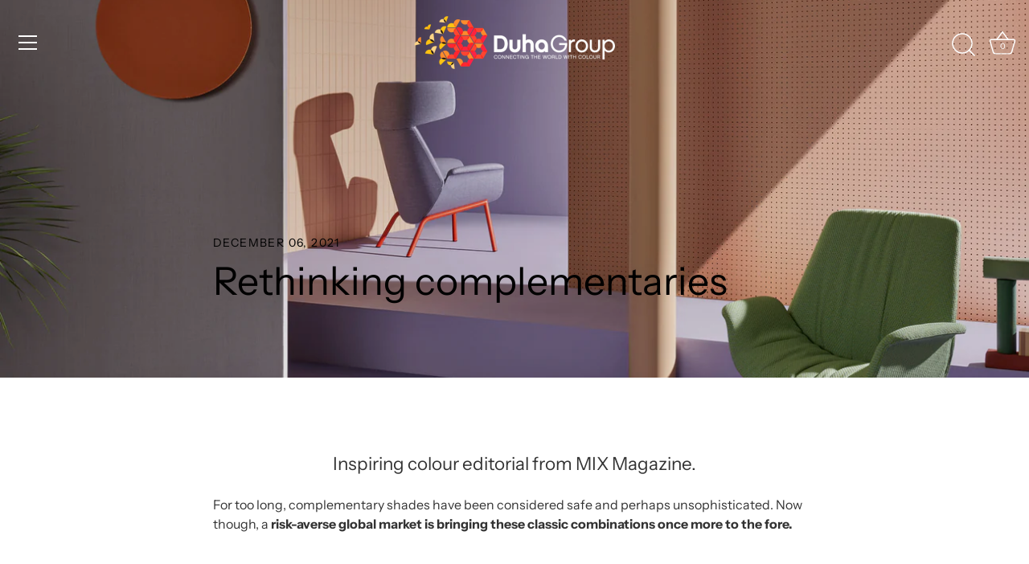

--- FILE ---
content_type: text/html; charset=utf-8
request_url: https://www.duhagroup.com/blogs/journal/rethinking-complementaries
body_size: 20713
content:
<!doctype html>
<html class="no-js" lang="en">
<head>
  <!-- Showcase 4.1.0 -->

  <link rel="preload" href="//www.duhagroup.com/cdn/shop/t/18/assets/styles.css?v=119377662561080659771759332531" as="style">
  <link rel="stylesheet" href="https://cdnjs.cloudflare.com/ajax/libs/font-awesome/6.3.0/css/all.css" integrity="sha512-+ouAqATs1y4kpPMCHfKHVJwf308zo+tC9dlEYK9rKe7kiP35NiP+Oi35rCFnc16zdvk9aBkDUtEO3tIPl0xN5w==" crossorigin="anonymous" referrerpolicy="no-referrer" />

  <meta charset="utf-8" />
<meta name="viewport" content="width=device-width,initial-scale=1.0" />
<meta http-equiv="X-UA-Compatible" content="IE=edge">

<link rel="preconnect" href="https://cdn.shopify.com" crossorigin>
<link rel="preconnect" href="https://fonts.shopify.com" crossorigin>
<link rel="preconnect" href="https://monorail-edge.shopifysvc.com"><link rel="preload" as="font" href="//www.duhagroup.com/cdn/fonts/instrument_sans/instrumentsans_n4.db86542ae5e1596dbdb28c279ae6c2086c4c5bfa.woff2" type="font/woff2" crossorigin>
<link rel="preload" as="font" href="//www.duhagroup.com/cdn/fonts/instrument_sans/instrumentsans_n4.db86542ae5e1596dbdb28c279ae6c2086c4c5bfa.woff2" type="font/woff2" crossorigin>
<link rel="preload" as="font" href="//www.duhagroup.com/cdn/fonts/instrument_sans/instrumentsans_n4.db86542ae5e1596dbdb28c279ae6c2086c4c5bfa.woff2" type="font/woff2" crossorigin>
<link rel="preload" as="font" href="//www.duhagroup.com/cdn/fonts/instrument_sans/instrumentsans_n4.db86542ae5e1596dbdb28c279ae6c2086c4c5bfa.woff2" type="font/woff2" crossorigin><link rel="preload" as="font" href="//www.duhagroup.com/cdn/fonts/instrument_sans/instrumentsans_n7.e4ad9032e203f9a0977786c356573ced65a7419a.woff2" type="font/woff2" crossorigin><link rel="preload" as="font" href="//www.duhagroup.com/cdn/fonts/instrument_sans/instrumentsans_i4.028d3c3cd8d085648c808ceb20cd2fd1eb3560e5.woff2" type="font/woff2" crossorigin><link rel="preload" as="font" href="//www.duhagroup.com/cdn/fonts/instrument_sans/instrumentsans_i7.d6063bb5d8f9cbf96eace9e8801697c54f363c6a.woff2" type="font/woff2" crossorigin><link rel="preload" href="//www.duhagroup.com/cdn/shop/t/18/assets/vendor.js?v=65790349686031678741685470633" as="script">
<link rel="preload" href="//www.duhagroup.com/cdn/shop/t/18/assets/theme.js?v=113728892753190144521685470633" as="script"><link rel="canonical" href="https://www.duhagroup.com/blogs/journal/rethinking-complementaries" /><link rel="shortcut icon" href="//www.duhagroup.com/cdn/shop/files/Duha_Favicon_b7255378-f23a-4cb5-978a-dba56ba1bcae.png?v=1658947358" type="image/png" /><meta name="description" content="Inspiring colour editorial from MIX Magazine, a quarterly publication by our creative agency, Colour Hive. For too long, complementary shades have been considered rather safe and unsophisticated. Now though a tricky and risk-averse global market is pushing these classic combinations once more to the fore.">
<link rel="preload" as="font" href="//www.duhagroup.com/cdn/fonts/instrument_sans/instrumentsans_n5.1ce463e1cc056566f977610764d93d4704464858.woff2" type="font/woff2" crossorigin><link rel="preload" as="font" href="//www.duhagroup.com/cdn/fonts/instrument_sans/instrumentsans_n6.27dc66245013a6f7f317d383a3cc9a0c347fb42d.woff2" type="font/woff2" crossorigin><meta name="theme-color" content="#232323">

  <title>
    Rethinking complementaries &ndash; Duha Group
  </title>

  <meta property="og:site_name" content="Duha Group">
<meta property="og:url" content="https://www.duhagroup.com/blogs/journal/rethinking-complementaries">
<meta property="og:title" content="Rethinking complementaries">
<meta property="og:type" content="article">
<meta property="og:description" content="Inspiring colour editorial from MIX Magazine, a quarterly publication by our creative agency, Colour Hive. For too long, complementary shades have been considered rather safe and unsophisticated. Now though a tricky and risk-averse global market is pushing these classic combinations once more to the fore."><meta property="og:image" content="http://www.duhagroup.com/cdn/shop/articles/Cover_Journal_Image_Landscape_850_px_x_589px_264a3f51-e2f3-49c8-bc3f-ea5b0881af90_1200x1200.jpg?v=1638809370">
  <meta property="og:image:secure_url" content="https://www.duhagroup.com/cdn/shop/articles/Cover_Journal_Image_Landscape_850_px_x_589px_264a3f51-e2f3-49c8-bc3f-ea5b0881af90_1200x1200.jpg?v=1638809370">
  <meta property="og:image:width" content="1771">
  <meta property="og:image:height" content="1227"><meta name="twitter:card" content="summary_large_image">
<meta name="twitter:title" content="Rethinking complementaries">
<meta name="twitter:description" content="Inspiring colour editorial from MIX Magazine, a quarterly publication by our creative agency, Colour Hive. For too long, complementary shades have been considered rather safe and unsophisticated. Now though a tricky and risk-averse global market is pushing these classic combinations once more to the fore.">


  <link href="//www.duhagroup.com/cdn/shop/t/18/assets/styles.css?v=119377662561080659771759332531" rel="stylesheet" type="text/css" media="all" />

  <script>window.performance && window.performance.mark && window.performance.mark('shopify.content_for_header.start');</script><meta id="shopify-digital-wallet" name="shopify-digital-wallet" content="/26109476969/digital_wallets/dialog">
<link rel="alternate" type="application/atom+xml" title="Feed" href="/blogs/journal.atom" />
<script async="async" src="/checkouts/internal/preloads.js?locale=en-CA"></script>
<script id="shopify-features" type="application/json">{"accessToken":"2b39ec73290fa12e50a18a7d07a161ea","betas":["rich-media-storefront-analytics"],"domain":"www.duhagroup.com","predictiveSearch":true,"shopId":26109476969,"locale":"en"}</script>
<script>var Shopify = Shopify || {};
Shopify.shop = "duha-group.myshopify.com";
Shopify.locale = "en";
Shopify.currency = {"active":"CAD","rate":"1.0"};
Shopify.country = "CA";
Shopify.theme = {"name":"Showcase-PP May 2023 Rework","id":129241612340,"schema_name":"Showcase","schema_version":"4.1.0","theme_store_id":677,"role":"main"};
Shopify.theme.handle = "null";
Shopify.theme.style = {"id":null,"handle":null};
Shopify.cdnHost = "www.duhagroup.com/cdn";
Shopify.routes = Shopify.routes || {};
Shopify.routes.root = "/";</script>
<script type="module">!function(o){(o.Shopify=o.Shopify||{}).modules=!0}(window);</script>
<script>!function(o){function n(){var o=[];function n(){o.push(Array.prototype.slice.apply(arguments))}return n.q=o,n}var t=o.Shopify=o.Shopify||{};t.loadFeatures=n(),t.autoloadFeatures=n()}(window);</script>
<script id="shop-js-analytics" type="application/json">{"pageType":"article"}</script>
<script defer="defer" async type="module" src="//www.duhagroup.com/cdn/shopifycloud/shop-js/modules/v2/client.init-shop-cart-sync_COMZFrEa.en.esm.js"></script>
<script defer="defer" async type="module" src="//www.duhagroup.com/cdn/shopifycloud/shop-js/modules/v2/chunk.common_CdXrxk3f.esm.js"></script>
<script type="module">
  await import("//www.duhagroup.com/cdn/shopifycloud/shop-js/modules/v2/client.init-shop-cart-sync_COMZFrEa.en.esm.js");
await import("//www.duhagroup.com/cdn/shopifycloud/shop-js/modules/v2/chunk.common_CdXrxk3f.esm.js");

  window.Shopify.SignInWithShop?.initShopCartSync?.({"fedCMEnabled":true,"windoidEnabled":true});

</script>
<script id="__st">var __st={"a":26109476969,"offset":-21600,"reqid":"4b4682f8-aaaa-436a-92dc-94d405387c24-1763054339","pageurl":"www.duhagroup.com\/blogs\/journal\/rethinking-complementaries","s":"articles-555940446260","u":"2cfd24e88fcf","p":"article","rtyp":"article","rid":555940446260};</script>
<script>window.ShopifyPaypalV4VisibilityTracking = true;</script>
<script id="captcha-bootstrap">!function(){'use strict';const t='contact',e='account',n='new_comment',o=[[t,t],['blogs',n],['comments',n],[t,'customer']],c=[[e,'customer_login'],[e,'guest_login'],[e,'recover_customer_password'],[e,'create_customer']],r=t=>t.map((([t,e])=>`form[action*='/${t}']:not([data-nocaptcha='true']) input[name='form_type'][value='${e}']`)).join(','),a=t=>()=>t?[...document.querySelectorAll(t)].map((t=>t.form)):[];function s(){const t=[...o],e=r(t);return a(e)}const i='password',u='form_key',d=['recaptcha-v3-token','g-recaptcha-response','h-captcha-response',i],f=()=>{try{return window.sessionStorage}catch{return}},m='__shopify_v',_=t=>t.elements[u];function p(t,e,n=!1){try{const o=window.sessionStorage,c=JSON.parse(o.getItem(e)),{data:r}=function(t){const{data:e,action:n}=t;return t[m]||n?{data:e,action:n}:{data:t,action:n}}(c);for(const[e,n]of Object.entries(r))t.elements[e]&&(t.elements[e].value=n);n&&o.removeItem(e)}catch(o){console.error('form repopulation failed',{error:o})}}const l='form_type',E='cptcha';function T(t){t.dataset[E]=!0}const w=window,h=w.document,L='Shopify',v='ce_forms',y='captcha';let A=!1;((t,e)=>{const n=(g='f06e6c50-85a8-45c8-87d0-21a2b65856fe',I='https://cdn.shopify.com/shopifycloud/storefront-forms-hcaptcha/ce_storefront_forms_captcha_hcaptcha.v1.5.2.iife.js',D={infoText:'Protected by hCaptcha',privacyText:'Privacy',termsText:'Terms'},(t,e,n)=>{const o=w[L][v],c=o.bindForm;if(c)return c(t,g,e,D).then(n);var r;o.q.push([[t,g,e,D],n]),r=I,A||(h.body.append(Object.assign(h.createElement('script'),{id:'captcha-provider',async:!0,src:r})),A=!0)});var g,I,D;w[L]=w[L]||{},w[L][v]=w[L][v]||{},w[L][v].q=[],w[L][y]=w[L][y]||{},w[L][y].protect=function(t,e){n(t,void 0,e),T(t)},Object.freeze(w[L][y]),function(t,e,n,w,h,L){const[v,y,A,g]=function(t,e,n){const i=e?o:[],u=t?c:[],d=[...i,...u],f=r(d),m=r(i),_=r(d.filter((([t,e])=>n.includes(e))));return[a(f),a(m),a(_),s()]}(w,h,L),I=t=>{const e=t.target;return e instanceof HTMLFormElement?e:e&&e.form},D=t=>v().includes(t);t.addEventListener('submit',(t=>{const e=I(t);if(!e)return;const n=D(e)&&!e.dataset.hcaptchaBound&&!e.dataset.recaptchaBound,o=_(e),c=g().includes(e)&&(!o||!o.value);(n||c)&&t.preventDefault(),c&&!n&&(function(t){try{if(!f())return;!function(t){const e=f();if(!e)return;const n=_(t);if(!n)return;const o=n.value;o&&e.removeItem(o)}(t);const e=Array.from(Array(32),(()=>Math.random().toString(36)[2])).join('');!function(t,e){_(t)||t.append(Object.assign(document.createElement('input'),{type:'hidden',name:u})),t.elements[u].value=e}(t,e),function(t,e){const n=f();if(!n)return;const o=[...t.querySelectorAll(`input[type='${i}']`)].map((({name:t})=>t)),c=[...d,...o],r={};for(const[a,s]of new FormData(t).entries())c.includes(a)||(r[a]=s);n.setItem(e,JSON.stringify({[m]:1,action:t.action,data:r}))}(t,e)}catch(e){console.error('failed to persist form',e)}}(e),e.submit())}));const S=(t,e)=>{t&&!t.dataset[E]&&(n(t,e.some((e=>e===t))),T(t))};for(const o of['focusin','change'])t.addEventListener(o,(t=>{const e=I(t);D(e)&&S(e,y())}));const B=e.get('form_key'),M=e.get(l),P=B&&M;t.addEventListener('DOMContentLoaded',(()=>{const t=y();if(P)for(const e of t)e.elements[l].value===M&&p(e,B);[...new Set([...A(),...v().filter((t=>'true'===t.dataset.shopifyCaptcha))])].forEach((e=>S(e,t)))}))}(h,new URLSearchParams(w.location.search),n,t,e,['guest_login'])})(!0,!0)}();</script>
<script integrity="sha256-52AcMU7V7pcBOXWImdc/TAGTFKeNjmkeM1Pvks/DTgc=" data-source-attribution="shopify.loadfeatures" defer="defer" src="//www.duhagroup.com/cdn/shopifycloud/storefront/assets/storefront/load_feature-81c60534.js" crossorigin="anonymous"></script>
<script data-source-attribution="shopify.dynamic_checkout.dynamic.init">var Shopify=Shopify||{};Shopify.PaymentButton=Shopify.PaymentButton||{isStorefrontPortableWallets:!0,init:function(){window.Shopify.PaymentButton.init=function(){};var t=document.createElement("script");t.src="https://www.duhagroup.com/cdn/shopifycloud/portable-wallets/latest/portable-wallets.en.js",t.type="module",document.head.appendChild(t)}};
</script>
<script data-source-attribution="shopify.dynamic_checkout.buyer_consent">
  function portableWalletsHideBuyerConsent(e){var t=document.getElementById("shopify-buyer-consent"),n=document.getElementById("shopify-subscription-policy-button");t&&n&&(t.classList.add("hidden"),t.setAttribute("aria-hidden","true"),n.removeEventListener("click",e))}function portableWalletsShowBuyerConsent(e){var t=document.getElementById("shopify-buyer-consent"),n=document.getElementById("shopify-subscription-policy-button");t&&n&&(t.classList.remove("hidden"),t.removeAttribute("aria-hidden"),n.addEventListener("click",e))}window.Shopify?.PaymentButton&&(window.Shopify.PaymentButton.hideBuyerConsent=portableWalletsHideBuyerConsent,window.Shopify.PaymentButton.showBuyerConsent=portableWalletsShowBuyerConsent);
</script>
<script data-source-attribution="shopify.dynamic_checkout.cart.bootstrap">document.addEventListener("DOMContentLoaded",(function(){function t(){return document.querySelector("shopify-accelerated-checkout-cart, shopify-accelerated-checkout")}if(t())Shopify.PaymentButton.init();else{new MutationObserver((function(e,n){t()&&(Shopify.PaymentButton.init(),n.disconnect())})).observe(document.body,{childList:!0,subtree:!0})}}));
</script>

<script>window.performance && window.performance.mark && window.performance.mark('shopify.content_for_header.end');</script>

  
  <script>
    document.documentElement.className = document.documentElement.className.replace('no-js', '');
    window.theme = window.theme || {};
    theme.money_format = "\u003cspan class=hidden\u003e${{ amount }} \u003c\/span\u003e";
    theme.money_container = '.theme-money';
    theme.strings = {
      previous: "Previous",
      next: "Next",
      close: "Close",
      addressError: "Error looking up that address",
      addressNoResults: "No results for that address",
      addressQueryLimit: "You have exceeded the Google API usage limit. Consider upgrading to a \u003ca href=\"https:\/\/developers.google.com\/maps\/premium\/usage-limits\"\u003ePremium Plan\u003c\/a\u003e.",
      authError: "There was a problem authenticating your Google Maps API Key.",
      back: "Back",
      cartConfirmation: "You must agree to the terms and conditions before continuing.",
      loadMore: "Load more",
      infiniteScrollNoMore: "No more results",
      priceNonExistent: "Unavailable",
      buttonDefault: "Add to Cart",
      buttonNoStock: "Out of stock",
      buttonNoVariant: "Unavailable",
      variantNoStock: "Sold out",
      unitPriceSeparator: " \/ ",
      colorBoxPrevious: "Previous",
      colorBoxNext: "Next",
      colorBoxClose: "Close",
      navigateHome: "Home",
      productAddingToCart: "Adding",
      productAddedToCart: "Added to cart",
      popupWasAdded: "was added to your cart",
      popupCheckout: "Checkout",
      popupContinueShopping: "Continue shopping",
      onlyXLeft: "[[ quantity ]] in stock",
      priceSoldOut: "Sold Out",
      loading: "Loading...",
      viewCart: "View cart",
      page: "Page {{ page }}",
      imageSlider: "Image slider",
      clearAll: "Clear all"
    };
    theme.routes = {
      search_url: '/search',
      cart_url: '/cart',
      cart_add_url: '/cart/add',
      checkout: '/checkout'
    };
    theme.settings = {
      productImageParallax: false,
      animationEnabledDesktop: true,
      animationEnabledMobile: true
    };

    theme.checkViewportFillers = function(){
      var toggleState = false;
      var elPageContent = document.getElementById('page-content');
      if(elPageContent) {
        var elOverlapSection = elPageContent.querySelector('.header-overlap-section');
        if (elOverlapSection) {
          var padding = parseInt(getComputedStyle(elPageContent).getPropertyValue('padding-top'));
          toggleState = ((Math.round(elOverlapSection.offsetTop) - padding) === 0);
        }
      }
      if(toggleState) {
        document.getElementsByTagName('body')[0].classList.add('header-section-overlap');
      } else {
        document.getElementsByTagName('body')[0].classList.remove('header-section-overlap');
      }
    };

    theme.assessAltLogo = function(){
      var elsOverlappers = document.querySelectorAll('.needs-alt-logo');
      var useAltLogo = false;
      if(elsOverlappers.length) {
        var elSiteControl = document.querySelector('#site-control');
        var elSiteControlInner = document.querySelector('#site-control .site-control__inner');
        var headerMid = elSiteControlInner.offsetTop + elSiteControl.offsetTop + elSiteControlInner.offsetHeight / 2;
        Array.prototype.forEach.call(elsOverlappers, function(el, i){
          var thisTop = el.getBoundingClientRect().top;
          var thisBottom = thisTop + el.offsetHeight;
          if(headerMid > thisTop && headerMid < thisBottom) {
            useAltLogo = true;
            return false;
          }
        });
      }
      if(useAltLogo) {
        document.getElementsByTagName('body')[0].classList.add('use-alt-logo');
      } else {
        document.getElementsByTagName('body')[0].classList.remove('use-alt-logo');
      }
    };
  </script>



               
            
               
            
<!-- GSSTART CFP code start. Do not change -->
<script type="text/javascript"> gsProductId = ""; gsCustomerId = ""; gsShopName = "duha-group.myshopify.com";   gsProductName = "";
  gsProductHandle = ""; gsProductPrice = "";  gsProductImage = "//www.duhagroup.com/cdn/shopifycloud/storefront/assets/no-image-100-2a702f30_small.gif"; </script><script type="text/javascript" charset="utf-8" src="https://gravity-software.com/js/shopify/cfp_refactored31860.js?v=gs236d978aaeb41cd9801257f01c0c19a5"></script> <link rel="stylesheet" href="https://gravity-software.com/js/shopify/jqueryui/jquery-uinew.min31860.css?v=gs236d978aaeb41cd9801257f01c0c19a5"/> 
<!-- CFP code end. Do not change GSEND -->


<link href="https://monorail-edge.shopifysvc.com" rel="dns-prefetch">
<script>(function(){if ("sendBeacon" in navigator && "performance" in window) {try {var session_token_from_headers = performance.getEntriesByType('navigation')[0].serverTiming.find(x => x.name == '_s').description;} catch {var session_token_from_headers = undefined;}var session_cookie_matches = document.cookie.match(/_shopify_s=([^;]*)/);var session_token_from_cookie = session_cookie_matches && session_cookie_matches.length === 2 ? session_cookie_matches[1] : "";var session_token = session_token_from_headers || session_token_from_cookie || "";function handle_abandonment_event(e) {var entries = performance.getEntries().filter(function(entry) {return /monorail-edge.shopifysvc.com/.test(entry.name);});if (!window.abandonment_tracked && entries.length === 0) {window.abandonment_tracked = true;var currentMs = Date.now();var navigation_start = performance.timing.navigationStart;var payload = {shop_id: 26109476969,url: window.location.href,navigation_start,duration: currentMs - navigation_start,session_token,page_type: "article"};window.navigator.sendBeacon("https://monorail-edge.shopifysvc.com/v1/produce", JSON.stringify({schema_id: "online_store_buyer_site_abandonment/1.1",payload: payload,metadata: {event_created_at_ms: currentMs,event_sent_at_ms: currentMs}}));}}window.addEventListener('pagehide', handle_abandonment_event);}}());</script>
<script id="web-pixels-manager-setup">(function e(e,d,r,n,o){if(void 0===o&&(o={}),!Boolean(null===(a=null===(i=window.Shopify)||void 0===i?void 0:i.analytics)||void 0===a?void 0:a.replayQueue)){var i,a;window.Shopify=window.Shopify||{};var t=window.Shopify;t.analytics=t.analytics||{};var s=t.analytics;s.replayQueue=[],s.publish=function(e,d,r){return s.replayQueue.push([e,d,r]),!0};try{self.performance.mark("wpm:start")}catch(e){}var l=function(){var e={modern:/Edge?\/(1{2}[4-9]|1[2-9]\d|[2-9]\d{2}|\d{4,})\.\d+(\.\d+|)|Firefox\/(1{2}[4-9]|1[2-9]\d|[2-9]\d{2}|\d{4,})\.\d+(\.\d+|)|Chrom(ium|e)\/(9{2}|\d{3,})\.\d+(\.\d+|)|(Maci|X1{2}).+ Version\/(15\.\d+|(1[6-9]|[2-9]\d|\d{3,})\.\d+)([,.]\d+|)( \(\w+\)|)( Mobile\/\w+|) Safari\/|Chrome.+OPR\/(9{2}|\d{3,})\.\d+\.\d+|(CPU[ +]OS|iPhone[ +]OS|CPU[ +]iPhone|CPU IPhone OS|CPU iPad OS)[ +]+(15[._]\d+|(1[6-9]|[2-9]\d|\d{3,})[._]\d+)([._]\d+|)|Android:?[ /-](13[3-9]|1[4-9]\d|[2-9]\d{2}|\d{4,})(\.\d+|)(\.\d+|)|Android.+Firefox\/(13[5-9]|1[4-9]\d|[2-9]\d{2}|\d{4,})\.\d+(\.\d+|)|Android.+Chrom(ium|e)\/(13[3-9]|1[4-9]\d|[2-9]\d{2}|\d{4,})\.\d+(\.\d+|)|SamsungBrowser\/([2-9]\d|\d{3,})\.\d+/,legacy:/Edge?\/(1[6-9]|[2-9]\d|\d{3,})\.\d+(\.\d+|)|Firefox\/(5[4-9]|[6-9]\d|\d{3,})\.\d+(\.\d+|)|Chrom(ium|e)\/(5[1-9]|[6-9]\d|\d{3,})\.\d+(\.\d+|)([\d.]+$|.*Safari\/(?![\d.]+ Edge\/[\d.]+$))|(Maci|X1{2}).+ Version\/(10\.\d+|(1[1-9]|[2-9]\d|\d{3,})\.\d+)([,.]\d+|)( \(\w+\)|)( Mobile\/\w+|) Safari\/|Chrome.+OPR\/(3[89]|[4-9]\d|\d{3,})\.\d+\.\d+|(CPU[ +]OS|iPhone[ +]OS|CPU[ +]iPhone|CPU IPhone OS|CPU iPad OS)[ +]+(10[._]\d+|(1[1-9]|[2-9]\d|\d{3,})[._]\d+)([._]\d+|)|Android:?[ /-](13[3-9]|1[4-9]\d|[2-9]\d{2}|\d{4,})(\.\d+|)(\.\d+|)|Mobile Safari.+OPR\/([89]\d|\d{3,})\.\d+\.\d+|Android.+Firefox\/(13[5-9]|1[4-9]\d|[2-9]\d{2}|\d{4,})\.\d+(\.\d+|)|Android.+Chrom(ium|e)\/(13[3-9]|1[4-9]\d|[2-9]\d{2}|\d{4,})\.\d+(\.\d+|)|Android.+(UC? ?Browser|UCWEB|U3)[ /]?(15\.([5-9]|\d{2,})|(1[6-9]|[2-9]\d|\d{3,})\.\d+)\.\d+|SamsungBrowser\/(5\.\d+|([6-9]|\d{2,})\.\d+)|Android.+MQ{2}Browser\/(14(\.(9|\d{2,})|)|(1[5-9]|[2-9]\d|\d{3,})(\.\d+|))(\.\d+|)|K[Aa][Ii]OS\/(3\.\d+|([4-9]|\d{2,})\.\d+)(\.\d+|)/},d=e.modern,r=e.legacy,n=navigator.userAgent;return n.match(d)?"modern":n.match(r)?"legacy":"unknown"}(),u="modern"===l?"modern":"legacy",c=(null!=n?n:{modern:"",legacy:""})[u],f=function(e){return[e.baseUrl,"/wpm","/b",e.hashVersion,"modern"===e.buildTarget?"m":"l",".js"].join("")}({baseUrl:d,hashVersion:r,buildTarget:u}),m=function(e){var d=e.version,r=e.bundleTarget,n=e.surface,o=e.pageUrl,i=e.monorailEndpoint;return{emit:function(e){var a=e.status,t=e.errorMsg,s=(new Date).getTime(),l=JSON.stringify({metadata:{event_sent_at_ms:s},events:[{schema_id:"web_pixels_manager_load/3.1",payload:{version:d,bundle_target:r,page_url:o,status:a,surface:n,error_msg:t},metadata:{event_created_at_ms:s}}]});if(!i)return console&&console.warn&&console.warn("[Web Pixels Manager] No Monorail endpoint provided, skipping logging."),!1;try{return self.navigator.sendBeacon.bind(self.navigator)(i,l)}catch(e){}var u=new XMLHttpRequest;try{return u.open("POST",i,!0),u.setRequestHeader("Content-Type","text/plain"),u.send(l),!0}catch(e){return console&&console.warn&&console.warn("[Web Pixels Manager] Got an unhandled error while logging to Monorail."),!1}}}}({version:r,bundleTarget:l,surface:e.surface,pageUrl:self.location.href,monorailEndpoint:e.monorailEndpoint});try{o.browserTarget=l,function(e){var d=e.src,r=e.async,n=void 0===r||r,o=e.onload,i=e.onerror,a=e.sri,t=e.scriptDataAttributes,s=void 0===t?{}:t,l=document.createElement("script"),u=document.querySelector("head"),c=document.querySelector("body");if(l.async=n,l.src=d,a&&(l.integrity=a,l.crossOrigin="anonymous"),s)for(var f in s)if(Object.prototype.hasOwnProperty.call(s,f))try{l.dataset[f]=s[f]}catch(e){}if(o&&l.addEventListener("load",o),i&&l.addEventListener("error",i),u)u.appendChild(l);else{if(!c)throw new Error("Did not find a head or body element to append the script");c.appendChild(l)}}({src:f,async:!0,onload:function(){if(!function(){var e,d;return Boolean(null===(d=null===(e=window.Shopify)||void 0===e?void 0:e.analytics)||void 0===d?void 0:d.initialized)}()){var d=window.webPixelsManager.init(e)||void 0;if(d){var r=window.Shopify.analytics;r.replayQueue.forEach((function(e){var r=e[0],n=e[1],o=e[2];d.publishCustomEvent(r,n,o)})),r.replayQueue=[],r.publish=d.publishCustomEvent,r.visitor=d.visitor,r.initialized=!0}}},onerror:function(){return m.emit({status:"failed",errorMsg:"".concat(f," has failed to load")})},sri:function(e){var d=/^sha384-[A-Za-z0-9+/=]+$/;return"string"==typeof e&&d.test(e)}(c)?c:"",scriptDataAttributes:o}),m.emit({status:"loading"})}catch(e){m.emit({status:"failed",errorMsg:(null==e?void 0:e.message)||"Unknown error"})}}})({shopId: 26109476969,storefrontBaseUrl: "https://www.duhagroup.com",extensionsBaseUrl: "https://extensions.shopifycdn.com/cdn/shopifycloud/web-pixels-manager",monorailEndpoint: "https://monorail-edge.shopifysvc.com/unstable/produce_batch",surface: "storefront-renderer",enabledBetaFlags: ["2dca8a86"],webPixelsConfigList: [{"id":"shopify-app-pixel","configuration":"{}","eventPayloadVersion":"v1","runtimeContext":"STRICT","scriptVersion":"0450","apiClientId":"shopify-pixel","type":"APP","privacyPurposes":["ANALYTICS","MARKETING"]},{"id":"shopify-custom-pixel","eventPayloadVersion":"v1","runtimeContext":"LAX","scriptVersion":"0450","apiClientId":"shopify-pixel","type":"CUSTOM","privacyPurposes":["ANALYTICS","MARKETING"]}],isMerchantRequest: false,initData: {"shop":{"name":"Duha Group","paymentSettings":{"currencyCode":"CAD"},"myshopifyDomain":"duha-group.myshopify.com","countryCode":"CA","storefrontUrl":"https:\/\/www.duhagroup.com"},"customer":null,"cart":null,"checkout":null,"productVariants":[],"purchasingCompany":null},},"https://www.duhagroup.com/cdn","ae1676cfwd2530674p4253c800m34e853cb",{"modern":"","legacy":""},{"shopId":"26109476969","storefrontBaseUrl":"https:\/\/www.duhagroup.com","extensionBaseUrl":"https:\/\/extensions.shopifycdn.com\/cdn\/shopifycloud\/web-pixels-manager","surface":"storefront-renderer","enabledBetaFlags":"[\"2dca8a86\"]","isMerchantRequest":"false","hashVersion":"ae1676cfwd2530674p4253c800m34e853cb","publish":"custom","events":"[[\"page_viewed\",{}]]"});</script><script>
  window.ShopifyAnalytics = window.ShopifyAnalytics || {};
  window.ShopifyAnalytics.meta = window.ShopifyAnalytics.meta || {};
  window.ShopifyAnalytics.meta.currency = 'CAD';
  var meta = {"page":{"pageType":"article","resourceType":"article","resourceId":555940446260}};
  for (var attr in meta) {
    window.ShopifyAnalytics.meta[attr] = meta[attr];
  }
</script>
<script class="analytics">
  (function () {
    var customDocumentWrite = function(content) {
      var jquery = null;

      if (window.jQuery) {
        jquery = window.jQuery;
      } else if (window.Checkout && window.Checkout.$) {
        jquery = window.Checkout.$;
      }

      if (jquery) {
        jquery('body').append(content);
      }
    };

    var hasLoggedConversion = function(token) {
      if (token) {
        return document.cookie.indexOf('loggedConversion=' + token) !== -1;
      }
      return false;
    }

    var setCookieIfConversion = function(token) {
      if (token) {
        var twoMonthsFromNow = new Date(Date.now());
        twoMonthsFromNow.setMonth(twoMonthsFromNow.getMonth() + 2);

        document.cookie = 'loggedConversion=' + token + '; expires=' + twoMonthsFromNow;
      }
    }

    var trekkie = window.ShopifyAnalytics.lib = window.trekkie = window.trekkie || [];
    if (trekkie.integrations) {
      return;
    }
    trekkie.methods = [
      'identify',
      'page',
      'ready',
      'track',
      'trackForm',
      'trackLink'
    ];
    trekkie.factory = function(method) {
      return function() {
        var args = Array.prototype.slice.call(arguments);
        args.unshift(method);
        trekkie.push(args);
        return trekkie;
      };
    };
    for (var i = 0; i < trekkie.methods.length; i++) {
      var key = trekkie.methods[i];
      trekkie[key] = trekkie.factory(key);
    }
    trekkie.load = function(config) {
      trekkie.config = config || {};
      trekkie.config.initialDocumentCookie = document.cookie;
      var first = document.getElementsByTagName('script')[0];
      var script = document.createElement('script');
      script.type = 'text/javascript';
      script.onerror = function(e) {
        var scriptFallback = document.createElement('script');
        scriptFallback.type = 'text/javascript';
        scriptFallback.onerror = function(error) {
                var Monorail = {
      produce: function produce(monorailDomain, schemaId, payload) {
        var currentMs = new Date().getTime();
        var event = {
          schema_id: schemaId,
          payload: payload,
          metadata: {
            event_created_at_ms: currentMs,
            event_sent_at_ms: currentMs
          }
        };
        return Monorail.sendRequest("https://" + monorailDomain + "/v1/produce", JSON.stringify(event));
      },
      sendRequest: function sendRequest(endpointUrl, payload) {
        // Try the sendBeacon API
        if (window && window.navigator && typeof window.navigator.sendBeacon === 'function' && typeof window.Blob === 'function' && !Monorail.isIos12()) {
          var blobData = new window.Blob([payload], {
            type: 'text/plain'
          });

          if (window.navigator.sendBeacon(endpointUrl, blobData)) {
            return true;
          } // sendBeacon was not successful

        } // XHR beacon

        var xhr = new XMLHttpRequest();

        try {
          xhr.open('POST', endpointUrl);
          xhr.setRequestHeader('Content-Type', 'text/plain');
          xhr.send(payload);
        } catch (e) {
          console.log(e);
        }

        return false;
      },
      isIos12: function isIos12() {
        return window.navigator.userAgent.lastIndexOf('iPhone; CPU iPhone OS 12_') !== -1 || window.navigator.userAgent.lastIndexOf('iPad; CPU OS 12_') !== -1;
      }
    };
    Monorail.produce('monorail-edge.shopifysvc.com',
      'trekkie_storefront_load_errors/1.1',
      {shop_id: 26109476969,
      theme_id: 129241612340,
      app_name: "storefront",
      context_url: window.location.href,
      source_url: "//www.duhagroup.com/cdn/s/trekkie.storefront.308893168db1679b4a9f8a086857af995740364f.min.js"});

        };
        scriptFallback.async = true;
        scriptFallback.src = '//www.duhagroup.com/cdn/s/trekkie.storefront.308893168db1679b4a9f8a086857af995740364f.min.js';
        first.parentNode.insertBefore(scriptFallback, first);
      };
      script.async = true;
      script.src = '//www.duhagroup.com/cdn/s/trekkie.storefront.308893168db1679b4a9f8a086857af995740364f.min.js';
      first.parentNode.insertBefore(script, first);
    };
    trekkie.load(
      {"Trekkie":{"appName":"storefront","development":false,"defaultAttributes":{"shopId":26109476969,"isMerchantRequest":null,"themeId":129241612340,"themeCityHash":"2877142043565144181","contentLanguage":"en","currency":"CAD","eventMetadataId":"45d657a1-4b1e-45f4-9a97-61f25487cc29"},"isServerSideCookieWritingEnabled":true,"monorailRegion":"shop_domain","enabledBetaFlags":["f0df213a"]},"Session Attribution":{},"S2S":{"facebookCapiEnabled":false,"source":"trekkie-storefront-renderer","apiClientId":580111}}
    );

    var loaded = false;
    trekkie.ready(function() {
      if (loaded) return;
      loaded = true;

      window.ShopifyAnalytics.lib = window.trekkie;

      var originalDocumentWrite = document.write;
      document.write = customDocumentWrite;
      try { window.ShopifyAnalytics.merchantGoogleAnalytics.call(this); } catch(error) {};
      document.write = originalDocumentWrite;

      window.ShopifyAnalytics.lib.page(null,{"pageType":"article","resourceType":"article","resourceId":555940446260,"shopifyEmitted":true});

      var match = window.location.pathname.match(/checkouts\/(.+)\/(thank_you|post_purchase)/)
      var token = match? match[1]: undefined;
      if (!hasLoggedConversion(token)) {
        setCookieIfConversion(token);
        
      }
    });


        var eventsListenerScript = document.createElement('script');
        eventsListenerScript.async = true;
        eventsListenerScript.src = "//www.duhagroup.com/cdn/shopifycloud/storefront/assets/shop_events_listener-3da45d37.js";
        document.getElementsByTagName('head')[0].appendChild(eventsListenerScript);

})();</script>
  <script>
  if (!window.ga || (window.ga && typeof window.ga !== 'function')) {
    window.ga = function ga() {
      (window.ga.q = window.ga.q || []).push(arguments);
      if (window.Shopify && window.Shopify.analytics && typeof window.Shopify.analytics.publish === 'function') {
        window.Shopify.analytics.publish("ga_stub_called", {}, {sendTo: "google_osp_migration"});
      }
      console.error("Shopify's Google Analytics stub called with:", Array.from(arguments), "\nSee https://help.shopify.com/manual/promoting-marketing/pixels/pixel-migration#google for more information.");
    };
    if (window.Shopify && window.Shopify.analytics && typeof window.Shopify.analytics.publish === 'function') {
      window.Shopify.analytics.publish("ga_stub_initialized", {}, {sendTo: "google_osp_migration"});
    }
  }
</script>
<script
  defer
  src="https://www.duhagroup.com/cdn/shopifycloud/perf-kit/shopify-perf-kit-2.1.2.min.js"
  data-application="storefront-renderer"
  data-shop-id="26109476969"
  data-render-region="gcp-us-central1"
  data-page-type="article"
  data-theme-instance-id="129241612340"
  data-theme-name="Showcase"
  data-theme-version="4.1.0"
  data-monorail-region="shop_domain"
  data-resource-timing-sampling-rate="10"
  data-shs="true"
  data-shs-beacon="true"
  data-shs-export-with-fetch="true"
  data-shs-logs-sample-rate="1"
></script>
</head>
  
  <body id="page-rethinking-complementaries" class="page-rethinking-complementaries template-article">
  
    <script>
      if(window.innerWidth < 768 && window.localStorage.getItem('is_first_visit') !== null) {
        var pageFadedIn = false;
        document.body.style.opacity = 0;

        function fadeInPageMob(){
          if(!pageFadedIn) {
            document.body.classList.add("cc-animate-enabled");
            document.body.style.transition = 'opacity 0.4s';
            setTimeout(function () {
              document.body.style.opacity = 1;
            }, 200);
            pageFadedIn = true;
          }
        }

        window.addEventListener("load", fadeInPageMob);
        setTimeout(fadeInPageMob, 3000);
      }

      window.addEventListener("pageshow", function(){
        document.getElementById('cc-veil').classList.remove('-in');
      });
    </script>
  

  
    <script>
      if ('IntersectionObserver' in window) {
        document.body.classList.add("cc-animate-enabled");
      }
    </script>
  

  <a class="skip-link visually-hidden" href="#page-content">Skip to content</a>

  <div id="shopify-section-header" class="shopify-section"><style type="text/css">
  
    .logo img { width: 90px; }
    @media(min-width:768px){
    .logo img { width: 250px; }
    }
  

  .cc-announcement {
    
      font-size: 15px;
    
  }

  @media (min-width: 768px) {
    .cc-announcement {
      font-size: 15px;
    }
  }
</style>


<form action="/cart" method="post" id="cc-checkout-form">
</form>


  

  
<div data-section-type="header" itemscope itemtype="http://schema.org/Organization">
    <div id="site-control" class="site-control inline icons
      
      
      fixed
      
      
      main-logo-when-active
      
      "
      data-cc-animate
      data-opacity="opaque_on_scroll"
      data-positioning="sticky"
    >
      

      <div class="links site-control__inner">
        <a class="menu" href="#page-menu" aria-controls="page-menu" data-modal-nav-toggle aria-label="Menu">
          <span class="icon-menu">
  <span class="icon-menu__bar icon-menu__bar-1"></span>
  <span class="icon-menu__bar icon-menu__bar-2"></span>
  <span class="icon-menu__bar icon-menu__bar-3"></span>
</span>

          <span class="text-link">Menu</span>
        </a>

        
  <a data-cc-animate-click data-cc-animate class="logo logo--has-alt-logo" href="/"
     itemprop="url">

    

    <meta itemprop="name" content="Duha Group">
    
      
      
      <img src="//www.duhagroup.com/cdn/shop/files/DG-2011-horizontal_b1645e01-4894-45ef-a572-fb0bf33a3812_500x.png?v=1625774018" alt="Duha Group" itemprop="logo"
           width="2154" height="567"/>

      
      <span class="alt-logo">
        <img src="//www.duhagroup.com/cdn/shop/files/Duha_Group_Horizontal_White_500x.png?v=1625774800" alt="Duha Group" itemprop="logo"
             width="913" height="241"/>
      </span>
      
    

    
  </a>
  

        


        <div class="nav-right-side">
          

          

          <a class="cart nav-search"
             href="/search"
             aria-label="Search"
             data-modal-toggle="#search-modal">
            <svg viewBox="0 0 29 29" version="1.1" xmlns="http://www.w3.org/2000/svg">
  <title>Search</title>
  <g stroke="none" stroke-width="1.5" fill="none" fill-rule="evenodd" stroke-linecap="round" stroke-linejoin="round">
    <g transform="translate(-1335.000000, -30.000000)" stroke="currentColor">
      <g transform="translate(1336.000000, 31.000000)">
        <circle cx="12" cy="12" r="12"></circle>
        <line x1="27" y1="27" x2="20.475" y2="20.475" id="Path"></line>
      </g>
    </g>
  </g>
</svg>

            <span class="text-link">Search</span>
          </a>

          <a data-cc-animate-click class="cart cart-icon--basket2" href="/cart" aria-label="Cart">
            
              <svg xmlns="http://www.w3.org/2000/svg" viewBox="0 0 512 512"><title>Basket</title>
  <path d="M68.4 192A20.38 20.38 0 0048 212.2a17.87 17.87 0 00.8 5.5L100.5 400a40.46 40.46 0 0039.1 29.5h232.8a40.88 40.88 0 0039.3-29.5l51.7-182.3.6-5.5a20.38 20.38 0 00-20.4-20.2H68"
        fill="none" stroke="currentColor" stroke-linejoin="round" stroke-width="20"/>
  <path fill="none" stroke="currentColor" stroke-linejoin="round" stroke-width="20" d="M160 192l96-128 96 128"/>
</svg>

            
            <div>0</div>
            <span class="text-link">Cart </span>
          </a>
        </div>
      </div>
    </div>

    <nav id="page-menu" class="theme-modal nav-uses-modal">
      <div class="inner">
        <div class="nav-container">
          <div class="nav-body container growth-area" data-root-nav="true">
            <div class="nav main-nav" role="navigation" aria-label="Primary">
              <ul>
                
                <li class=" ">
                  <a href="/" data-cc-animate-click>
                    <span>Home</span>
                  </a>

                  
                </li>
                
                <li class=" ">
                  <a href="/pages/about-us" aria-haspopup="true">
                    <span>About us</span>
                  </a>

                  
                  <ul>
                      
                      
                      <li class=" ">
                        <a href="/pages/locations-partners" data-cc-animate-click>
                          <span>Locations & Partners</span>
                        </a>

                        
                      </li>
                      
                      <li class=" ">
                        <a href="/pages/sustainability-test" data-cc-animate-click>
                          <span>Sustainability</span>
                        </a>

                        
                      </li>
                      
                      <li class=" ">
                        <a href="/pages/our-history" data-cc-animate-click>
                          <span>History</span>
                        </a>

                        
                      </li>
                      
                    
                  </ul>
                  
                </li>
                
                <li class=" ">
                  <a href="/collections/products-services" aria-haspopup="true">
                    <span>Products & Services</span>
                  </a>

                  
                  <ul>
                      
                      
                      <li class=" ">
                        <a href="/collections/products-services" data-cc-animate-click>
                          <span>Colour Tools</span>
                        </a>

                        
                      </li>
                      
                      <li class=" ">
                        <a href="/pages/technical-colour-services" data-cc-animate-click>
                          <span>Technical Colour Services</span>
                        </a>

                        
                      </li>
                      
                      <li class=" ">
                        <a href="/pages/ready-made-colour-systems" data-cc-animate-click>
                          <span>Ready-Made Colour Systems</span>
                        </a>

                        
                      </li>
                      
                      <li class=" ">
                        <a href="https://shop4color.com/" data-cc-animate-click>
                          <span>Shop4color</span>
                        </a>

                        
                      </li>
                      
                    
                  </ul>
                  
                </li>
                
                <li class=" ">
                  <a href="/pages/how-colour-is-made" data-cc-animate-click>
                    <span>How Colour Is Made</span>
                  </a>

                  
                </li>
                
                <li class=" ">
                  <a href="https://duha-ce.com/" data-cc-animate-click>
                    <span>Duha Center of Excellence</span>
                  </a>

                  
                </li>
                
                <li class=" ">
                  <a href="/pages/employment" aria-haspopup="true">
                    <span>Employment</span>
                  </a>

                  
                  <ul>
                      
                      
                      <li class=" ">
                        <a href="/pages/employment" data-cc-animate-click>
                          <span>Work @ Duha</span>
                        </a>

                        
                      </li>
                      
                      <li class=" ">
                        <a href="https://jobs.dayforcehcm.com/en-US/win0623/Candidateportal" data-cc-animate-click>
                          <span>Career Opportunities</span>
                        </a>

                        
                      </li>
                      
                    
                  </ul>
                  
                </li>
                
                <li class=" ">
                  <a href="/blogs/journal" data-cc-animate-click>
                    <span>Journal</span>
                  </a>

                  
                </li>
                
                <li class=" ">
                  <a href="/pages/contact-us" data-cc-animate-click>
                    <span>Contact us</span>
                  </a>

                  
                </li>
                
              </ul>
            </div>
          </div>

          <div class="nav-footer-links">
            

            
              <div class="nav-footer-links__link">
                <a data-cc-animate-click href="/account">Account</a>
              </div>
            

            

            
              <div class="localization">
                <form method="post" action="/localization" id="localization_form_header" accept-charset="UTF-8" class="selectors-form" enctype="multipart/form-data"><input type="hidden" name="form_type" value="localization" /><input type="hidden" name="utf8" value="✓" /><input type="hidden" name="_method" value="put" /><input type="hidden" name="return_to" value="/blogs/journal/rethinking-complementaries" /></form>
              </div>
            
          </div>

          <div class="nav-ctas">
            
          </div>
        </div>
      </div>
    </nav>
  </div>





</div>

  <main id="page-content">
    <div id="shopify-section-article-template" class="shopify-section"><div class="header-overlap-section " data-section-type="article-template">
  

  
    <div class="article-header image-overlay image-overlay--bg-full needs-alt-logo" data-cc-animate>
      <div class="rimage-outer-wrapper rimage-background lazyload fade-in"
           data-cc-animate="cc-fade-in-zoom-out"
           data-bgset="//www.duhagroup.com/cdn/shop/articles/Cover_Journal_Image_Landscape_850_px_x_589px_264a3f51-e2f3-49c8-bc3f-ea5b0881af90_180x.jpg?v=1638809370 180w 125h,
  //www.duhagroup.com/cdn/shop/articles/Cover_Journal_Image_Landscape_850_px_x_589px_264a3f51-e2f3-49c8-bc3f-ea5b0881af90_360x.jpg?v=1638809370 360w 249h,
  //www.duhagroup.com/cdn/shop/articles/Cover_Journal_Image_Landscape_850_px_x_589px_264a3f51-e2f3-49c8-bc3f-ea5b0881af90_540x.jpg?v=1638809370 540w 374h,
  //www.duhagroup.com/cdn/shop/articles/Cover_Journal_Image_Landscape_850_px_x_589px_264a3f51-e2f3-49c8-bc3f-ea5b0881af90_720x.jpg?v=1638809370 720w 499h,
  //www.duhagroup.com/cdn/shop/articles/Cover_Journal_Image_Landscape_850_px_x_589px_264a3f51-e2f3-49c8-bc3f-ea5b0881af90_900x.jpg?v=1638809370 900w 624h,
  //www.duhagroup.com/cdn/shop/articles/Cover_Journal_Image_Landscape_850_px_x_589px_264a3f51-e2f3-49c8-bc3f-ea5b0881af90_1080x.jpg?v=1638809370 1080w 748h,
  //www.duhagroup.com/cdn/shop/articles/Cover_Journal_Image_Landscape_850_px_x_589px_264a3f51-e2f3-49c8-bc3f-ea5b0881af90_1296x.jpg?v=1638809370 1296w 898h,
  //www.duhagroup.com/cdn/shop/articles/Cover_Journal_Image_Landscape_850_px_x_589px_264a3f51-e2f3-49c8-bc3f-ea5b0881af90_1512x.jpg?v=1638809370 1512w 1048h,
  //www.duhagroup.com/cdn/shop/articles/Cover_Journal_Image_Landscape_850_px_x_589px_264a3f51-e2f3-49c8-bc3f-ea5b0881af90_1728x.jpg?v=1638809370 1728w 1197h,
  
  
  
  
  
  
  
  
  
  //www.duhagroup.com/cdn/shop/articles/Cover_Journal_Image_Landscape_850_px_x_589px_264a3f51-e2f3-49c8-bc3f-ea5b0881af90.jpg?v=1638809370 1771w 1227h"
           data-sizes="auto"
           data-parent-fit="cover">
        <noscript>
          <div class="rimage-wrapper" style="padding-top:69.28289102202145%">
            <img src="//www.duhagroup.com/cdn/shop/articles/Cover_Journal_Image_Landscape_850_px_x_589px_264a3f51-e2f3-49c8-bc3f-ea5b0881af90_1024x1024.jpg?v=1638809370" alt="Rethinking complementaries" class="rimage__image">
          </div>
        </noscript>
      </div>

      <div class="overlay-type overlay" data-cc-animate="cc-fade-in-zoom-out">
        <div class="overlay__content">
          <div class="content central transparent"><div class="feature-subheader" data-cc-animate data-cc-animate-delay=".4s">
                <time datetime="2021-12-06">December 06, 2021</time>
              </div><h1 class="line-1 h1" data-cc-animate data-cc-animate-delay=".2s">
              Rethinking complementaries
            </h1>

            
          </div>
        </div>
      </div>
    </div>
  

  
    <div class="central content">
  

  

  

  
  

  <div class="article">
    

    

    <div class="rte rte--allow-full-width-images wide-image"
         data-cc-animate data-cc-animate-delay="0.8s">
      <h3 style="text-align: center;">Inspiring colour editorial from MIX Magazine.</h3>
<p>For too long, complementary shades have been considered safe and perhaps unsophisticated. Now though, a <strong>risk-averse global market is bringing these classic combinations once more to the fore.</strong></p>
<p> </p>
<p><img src="https://cdn.shopify.com/s/files/1/0261/0947/6969/files/Journal_Image_Portrait_850px_x1100px2_3e9be66d-a7a8-4783-8355-baa5c5cb5c57.jpg?v=1638805076" alt=""></p>
<p> </p>
<p>In colour theory, <strong>complementary colours are simply opposite each other</strong> on a colour wheel. The effect of adjacent complementaries is the <strong>intensification of both colours</strong>; as such they both complement and enhance each other. There’s a simplicity to this message that has endeared complementaries to those who want<strong> a quick fix when it comes to colour.</strong></p>
<p>Just think about the red and green of every Christmas display ever and you get the general idea.</p>
<p> </p>
<p><img src="https://cdn.shopify.com/s/files/1/0261/0947/6969/files/Journal_Image_Landscape_850_px_x_589px4_75a47929-d9d6-41f2-8e3a-c4d860cec04f.jpg?v=1638804937" alt=""></p>
<p> </p>
<p>Like primaries, complementaries have suffered from a certain lack of kudos in the design world, especially in the last decade. The prevalence of colour combinations where <strong>layer upon layer of tonal and analogous colours creates soothing harmonies</strong> has dominated. This, along with a deliberate<strong> maximalist play with sharply dissonant groupings</strong> has done the complementary cause no favours.</p>
<p> </p>
<p><img src="https://cdn.shopify.com/s/files/1/0261/0947/6969/files/Journal_Image_Landscape_850_px_x_589px3_a645078e-4227-47f1-881a-30aa8b18f0a6.jpg?v=1638805000" alt=""></p>
<p> </p>
<p>That’s not always been the case however. <strong>Complementaries played a starring role in the development of Impressionist and post-Impressionist palettes</strong>,<strong> </strong>followed swiftly by Fauvism. If you look at the deconstructed shadows in many of these paintings, complementary colours are laid next to each other, violet next to yellow, brilliantly evoking sunlight and shade. <strong>Van Gogh’s paintings too are master classes in the use of complementary hues</strong>, the purple of irises against a background of yellow, orange sunflowers against a deep Prussian blue.</p>
<p> </p>
<p><img src="https://cdn.shopify.com/s/files/1/0261/0947/6969/files/Journal_Image_Portrait_850px_x1100px_3f07d7e7-1f8a-4cbb-b61b-48dd86e4f49d.jpg?v=1638805199" alt=""></p>
<p> </p>
<p><strong>This appeal isn’t just cultural but also scientific</strong>. The photoreceptors that facilitate colour vision see the colours of light differently.</p>
<p><strong>The classic experiment of staring at a block of colour then glancing at a white wall delivers a glimpse of complementary colour.</strong> This is because when your eyes are tired, they suppress the visual spectrum, processing what you see as the complementary shade of the block of colour you are initially looking at.</p>
<p> </p>
<p><img src="https://cdn.shopify.com/s/files/1/0261/0947/6969/files/Journal_Image_Landscape_850_px_x_589px_9713a730-e84f-4d7c-b83d-24c05b4c87fd.jpg?v=1638805131" alt=""></p>
<p> </p>
<p>Cyclical as colour trends often are, <strong>it was inevitable that complementary hues should suddenly start to feel fresh again</strong>. The resurgence of these combinations tracks alongside the continuing<strong> revisiting of 80’s </strong>fashion. Add the importance of <strong>Instagram where a bold palette is a scroll stopper</strong>. We’re also seeing interior brands following suit, from <strong>complementary backdrops </strong>as seen in Ogeborg, SCP and Pedrali, to full commitment to the theory<strong> </strong>in<strong> </strong>brands such as Missana and Pluck.</p>
<p> </p>
<p><img src="https://cdn.shopify.com/s/files/1/0261/0947/6969/files/Journal_Image_Landscape_850_px_x_589px2_16218100-1d67-4dbc-b1c7-f2c5d21c15b2.jpg?v=1638805108" alt=""></p>
<p> </p>
<p>This rehabilitation of complementary colours is <strong>a gift to designers </strong>because, like a failsafe recipe, these combinations always deliver. And, in the current challenging global outlook it seems highly likely that there will be <strong>less of an appetite for combinations that are too dissonant or demanding</strong>. So, in the end, it’s worth remembering that with complementaries,<strong> there’s no need to persuade consumers to go on a complex journey of discovery.</strong></p>
<p>Our eyes are literally <strong>programmed to find these shades pleasing</strong>.</p>
<p> </p>
<p><img src="https://cdn.shopify.com/s/files/1/0261/0947/6969/files/Journal_Image_Landscape_850_px_x_589px5_43be689e-9c9a-49e7-aac8-b02296e6ab6c.jpg?v=1638805253" alt=""></p>
<p> </p>
<p style="text-align: left;"><span style="color: #404040;"><strong><a href="https://colourhive.com/pages/mix-magazine" target="_blank" rel="noopener noreferrer" style="color: #404040;">MIX Magazine</a></strong> is a quarterly print and digital publication by our creative agency, <strong><a href="https://colourhive.com/" target="_blank" rel="noopener noreferrer" style="color: #404040;">Colour Hive</a></strong> and is available as part of<strong> <a href="https://colourhive.com/products/membership" target="_blank" rel="noopener noreferrer" style="color: #404040;">Colour Hive membership</a>.</strong></span></p>
<p><span style="color: #404040;"> </span></p>
<p><span style="color: #404040;"><a href="https://www.duhagroup.com/" target="_blank" rel="noopener noreferrer" style="color: #404040;"><strong>Duha Group</strong></a> is a global, industry leading manufacturer of innovative colour marketing tools. <strong><a href="https://www.duhagroup.com/collections/products-services" target="_blank" rel="noopener noreferrer" style="color: #404040;">We specialise in colour matching, colour mass reproduction and colour system management.</a></strong></span></p>
<p><span style="color: #404040;"> </span></p>
<h3 style="text-align: center;"><span style="color: #404040;"><strong></strong></span></h3>
<p style="text-align: left;"><span style="color: #404040;"><strong><a href="https://www.duhagroup.com/pages/contact-us" target="_blank" rel="noopener noreferrer" style="color: #404040;">We are here for all your colour needs, lets talk…</a></strong></span></p>
<p> </p>
<p><a href="https://www.duhagroup.com/pages/employment" target="_blank" rel="noopener noreferrer"><img src="https://cdn.shopify.com/s/files/1/0261/0947/6969/files/NAVIGATION_BUTTON_a0bab9d9-90fb-43a4-9bdf-c92cbe3b22fc.jpg?v=1638806307" alt="" width="189" height="46" style="display: block; margin-left: auto; margin-right: auto;"></a></p>
<p> </p>
<p>Want to stay up to date on <strong>global colour solutions?</strong> Sign up for our <strong>quarterly Colour Strategy Newsletter.</strong></p>
<p> </p>
<p><a href="https://mailchi.mp/duhagroup/colourstrategy" target="_blank" rel="noopener noreferrer"><img src="https://cdn.shopify.com/s/files/1/0261/0947/6969/files/NAVIGATION_BUTTON2_7bbbac7e-5095-4b27-8ccf-46590cb02685.jpg?v=1638806350" alt="" width="189" height="46" style="display: block; margin-left: auto; margin-right: auto;"></a></p>
<p> </p>
<p><img src="https://cdn.shopify.com/s/files/1/0261/0947/6969/files/Duha_Footer_eaf9cb30-071c-41ee-a0cf-3b30b7aada6f.jpg?v=1611252445" alt=""></p>
<p> </p>
<p><span style="color: #b3b3b3;">Image credits from top:</span></p>
<p><span style="color: #b3b3b3;">Pedrali, photo Andrea Garuti | Ogeborg | Faudet-Harrison for SCP | Missana | Hay | Missana | Pedrali, photo Andrea Garuti | Woud</span></p>
    </div>

    
      <div data-cc-animate data-cc-animate-delay=".5s">
        <div class="sharing social-links">
  <span class="sharing-label">Share</span>
  <ul class="sharing-list">
    <li class="facebook">
      <a class="sharing-link" target="_blank" rel="noopener" href="//www.facebook.com/sharer.php?u=https://www.duhagroup.com/blogs/journal/rethinking-complementaries">
        <span aria-hidden="true"><svg viewBox="0 0 9 17">
    <path d="M5.842 17V9.246h2.653l.398-3.023h-3.05v-1.93c0-.874.246-1.47 1.526-1.47H9V.118C8.718.082 7.75 0 6.623 0 4.27 0 2.66 1.408 2.66 3.994v2.23H0v3.022h2.66V17h3.182z"></path>
</svg>
</span>
        <span class="visually-hidden">Share on Facebook</span>
      </a>
    </li>
    <li class="twitter">
      <a class="sharing-link" target="_blank" rel="noopener" href="//twitter.com/share?text=Rethinking%20complementaries&amp;url=https://www.duhagroup.com/blogs/journal/rethinking-complementaries">
        <span aria-hidden="true"><svg width="48px" height="40px" viewBox="0 0 48 40" version="1.1" xmlns="http://www.w3.org/2000/svg" xmlns:xlink="http://www.w3.org/1999/xlink">
    <title>Twitter</title>
    <defs></defs>
    <g stroke="none" stroke-width="1" fill="none" fill-rule="evenodd">
        <g transform="translate(-240.000000, -299.000000)" fill="#000000">
            <path d="M288,303.735283 C286.236309,304.538462 284.337383,305.081618 282.345483,305.324305 C284.379644,304.076201 285.940482,302.097147 286.675823,299.739617 C284.771263,300.895269 282.666667,301.736006 280.418384,302.18671 C278.626519,300.224991 276.065504,299 273.231203,299 C267.796443,299 263.387216,303.521488 263.387216,309.097508 C263.387216,309.88913 263.471738,310.657638 263.640782,311.397255 C255.456242,310.975442 248.201444,306.959552 243.341433,300.843265 C242.493397,302.339834 242.008804,304.076201 242.008804,305.925244 C242.008804,309.426869 243.747139,312.518238 246.389857,314.329722 C244.778306,314.280607 243.256911,313.821235 241.9271,313.070061 L241.9271,313.194294 C241.9271,318.08848 245.322064,322.17082 249.8299,323.095341 C249.004402,323.33225 248.133826,323.450704 247.235077,323.450704 C246.601162,323.450704 245.981335,323.390033 245.381229,323.271578 C246.634971,327.28169 250.269414,330.2026 254.580032,330.280607 C251.210424,332.99061 246.961789,334.605634 242.349709,334.605634 C241.555203,334.605634 240.769149,334.559408 240,334.466956 C244.358514,337.327194 249.53689,339 255.095615,339 C273.211481,339 283.114633,323.615385 283.114633,310.270495 C283.114633,309.831347 283.106181,309.392199 283.089276,308.961719 C285.013559,307.537378 286.684275,305.760563 288,303.735283"></path>
        </g>
        <g transform="translate(-1332.000000, -476.000000)"></g>
    </g>
</svg></span>
        <span class="visually-hidden">Share on Twitter</span>
      </a>
    </li>
    
    <li class="pinterest">
      <a class="sharing-link" target="_blank" rel="noopener" href="//pinterest.com/pin/create/button/?url=https://www.duhagroup.com/blogs/journal/rethinking-complementaries&amp;media=//www.duhagroup.com/cdn/shop/articles/Cover_Journal_Image_Landscape_850_px_x_589px_264a3f51-e2f3-49c8-bc3f-ea5b0881af90_1024x1024.jpg?v=1638809370&amp;description=Rethinking%20complementaries">
        <span aria-hidden="true"><svg width="48px" height="48px" viewBox="0 0 48 48" version="1.1" xmlns="http://www.w3.org/2000/svg" xmlns:xlink="http://www.w3.org/1999/xlink">
    <title>Pinterest</title>
    <defs></defs>
    <g stroke="none" stroke-width="1" fill="none" fill-rule="evenodd">
        <g transform="translate(-407.000000, -295.000000)" fill="#000000">
            <path d="M431.001411,295 C417.747575,295 407,305.744752 407,319.001411 C407,328.826072 412.910037,337.270594 421.368672,340.982007 C421.300935,339.308344 421.357382,337.293173 421.78356,335.469924 C422.246428,333.522491 424.871229,322.393897 424.871229,322.393897 C424.871229,322.393897 424.106368,320.861351 424.106368,318.59499 C424.106368,315.038808 426.169518,312.38296 428.73505,312.38296 C430.91674,312.38296 431.972306,314.022755 431.972306,315.987123 C431.972306,318.180102 430.572411,321.462515 429.852708,324.502205 C429.251543,327.050803 431.128418,329.125243 433.640325,329.125243 C438.187158,329.125243 441.249427,323.285765 441.249427,316.36532 C441.249427,311.10725 437.707356,307.170048 431.263891,307.170048 C423.985006,307.170048 419.449462,312.59746 419.449462,318.659905 C419.449462,320.754101 420.064738,322.227377 421.029988,323.367613 C421.475922,323.895396 421.535191,324.104251 421.374316,324.708238 C421.261422,325.145705 420.996119,326.21256 420.886047,326.633092 C420.725172,327.239901 420.23408,327.460046 419.686541,327.234256 C416.330746,325.865408 414.769977,322.193509 414.769977,318.064385 C414.769977,311.248368 420.519139,303.069148 431.921503,303.069148 C441.085729,303.069148 447.117128,309.704533 447.117128,316.819721 C447.117128,326.235138 441.884459,333.268478 434.165285,333.268478 C431.577174,333.268478 429.138649,331.868584 428.303228,330.279591 C428.303228,330.279591 426.908979,335.808608 426.615452,336.875463 C426.107426,338.724114 425.111131,340.575587 424.199506,342.014994 C426.358617,342.652849 428.63909,343 431.001411,343 C444.255248,343 455,332.255248 455,319.001411 C455,305.744752 444.255248,295 431.001411,295"></path>
        </g>
        <g transform="translate(-1499.000000, -472.000000)"></g>
    </g>
</svg></span>
        <span class="visually-hidden">Pin it</span>
      </a>
    </li>
    
  </ul>
</div>

      </div>
    
  </div>

  


  
  <div class="other-products other-products--articles" data-cc-animate data-cc-animate-delay=".5s">
    <div class="other-products__label">
      <a data-cc-animate-click href="/blogs/journal">Back to Journal</a>
    </div>
    <div class="other-products__products">
      
      <span class="other-products__product previous">
        <a data-cc-animate-click href="/blogs/journal/duha-colour-card-journal-nov-21">
          <div class="other-products__product__arrow"><span class="arr"><svg xmlns="http://www.w3.org/2000/svg" viewBox="0 0 24 24">
  <path d="M0-.25H24v24H0Z" transform="translate(0 0.25)" style="fill:none"/>
  <polyline points="14.4 7.03 9 12.43 14.4 17.83"
            style="fill:none;stroke:currentColor;stroke-linecap:round;stroke-miterlimit:8;stroke-width:3px"/>
</svg>
</span></div>
          <div class="other-products__product__title h5">Older Post</div>
        </a>
      </span>
      
      
      <span class="other-products__product next">
        <a data-cc-animate-click href="/blogs/journal/new-series-colour-story-green" >
          <div class="other-products__product__title h5">Newer Post</div>
          <div class="other-products__product__arrow"><span class="arr"><svg xmlns="http://www.w3.org/2000/svg" viewBox="0 0 24 24">
  <path d="M0-.25H24v24H0Z" transform="translate(0 0.25)" style="fill:none"/>
  <polyline points="10 17.83 15.4 12.43 10 7.03"
            style="fill:none;stroke:currentColor;stroke-linecap:round;stroke-miterlimit:8;stroke-width:3px"/>
</svg>
</span></div>
        </a>
      </span>
      
    </div>
  </div>
  

  
    </div>
  

  
</div>



</div>
<script type="application/ld+json">
  {
    "@context": "http://schema.org",
    "@type": "Article",
    "articleBody": "Inspiring colour editorial from MIX Magazine.\nFor too long, complementary shades have been considered safe and perhaps unsophisticated. Now though, a risk-averse global market is bringing these classic combinations once more to the fore.\n \n\n \nIn colour theory, complementary colours are simply opposite each other on a colour wheel. The effect of adjacent complementaries is the intensification of both colours; as such they both complement and enhance each other. There’s a simplicity to this message that has endeared complementaries to those who want a quick fix when it comes to colour.\nJust think about the red and green of every Christmas display ever and you get the general idea.\n \n\n \nLike primaries, complementaries have suffered from a certain lack of kudos in the design world, especially in the last decade. The prevalence of colour combinations where layer upon layer of tonal and analogous colours creates soothing harmonies has dominated. This, along with a deliberate maximalist play with sharply dissonant groupings has done the complementary cause no favours.\n \n\n \nThat’s not always been the case however. Complementaries played a starring role in the development of Impressionist and post-Impressionist palettes, followed swiftly by Fauvism. If you look at the deconstructed shadows in many of these paintings, complementary colours are laid next to each other, violet next to yellow, brilliantly evoking sunlight and shade. Van Gogh’s paintings too are master classes in the use of complementary hues, the purple of irises against a background of yellow, orange sunflowers against a deep Prussian blue.\n \n\n \nThis appeal isn’t just cultural but also scientific. The photoreceptors that facilitate colour vision see the colours of light differently.\nThe classic experiment of staring at a block of colour then glancing at a white wall delivers a glimpse of complementary colour. This is because when your eyes are tired, they suppress the visual spectrum, processing what you see as the complementary shade of the block of colour you are initially looking at.\n \n\n \nCyclical as colour trends often are, it was inevitable that complementary hues should suddenly start to feel fresh again. The resurgence of these combinations tracks alongside the continuing revisiting of 80’s fashion. Add the importance of Instagram where a bold palette is a scroll stopper. We’re also seeing interior brands following suit, from complementary backdrops as seen in Ogeborg, SCP and Pedrali, to full commitment to the theory in brands such as Missana and Pluck.\n \n\n \nThis rehabilitation of complementary colours is a gift to designers because, like a failsafe recipe, these combinations always deliver. And, in the current challenging global outlook it seems highly likely that there will be less of an appetite for combinations that are too dissonant or demanding. So, in the end, it’s worth remembering that with complementaries, there’s no need to persuade consumers to go on a complex journey of discovery.\nOur eyes are literally programmed to find these shades pleasing.\n \n\n \nMIX Magazine is a quarterly print and digital publication by our creative agency, Colour Hive and is available as part of Colour Hive membership.\n \nDuha Group is a global, industry leading manufacturer of innovative colour marketing tools. We specialise in colour matching, colour mass reproduction and colour system management.\n \n\nWe are here for all your colour needs, lets talk…\n \n\n \nWant to stay up to date on global colour solutions? Sign up for our quarterly Colour Strategy Newsletter.\n \n\n \n\n \nImage credits from top:\nPedrali, photo Andrea Garuti | Ogeborg | Faudet-Harrison for SCP | Missana | Hay | Missana | Pedrali, photo Andrea Garuti | Woud",
    "mainEntityOfPage": {
      "@type": "WebPage",
      "@id": "https:\/\/www.duhagroup.com\/blogs\/journal\/rethinking-complementaries"
    },
    "headline": "Rethinking complementaries","description": "Inspiring colour editorial from MIX Magazine, a quarterly publication by our creative agency, Colour Hive.","image": [
        "https:\/\/www.duhagroup.com\/cdn\/shop\/articles\/Cover_Journal_Image_Landscape_850_px_x_589px_264a3f51-e2f3-49c8-bc3f-ea5b0881af90_1771x.jpg?v=1638809370"
      ],"datePublished": "2021-12-06T11:21:34Z",
    "dateCreated": "2021-12-06T09:18:46Z",
    "dateModified": "2021-12-06T11:21:34Z",
    "author": {
      "@type": "Person",
      "name": "Anna Metcalfe"
    },
    "publisher": {
      "@type": "Organization","logo": {
          "@type": "ImageObject",
          "height": 1227,
          "url": "https:\/\/www.duhagroup.com\/cdn\/shop\/articles\/Cover_Journal_Image_Landscape_850_px_x_589px_264a3f51-e2f3-49c8-bc3f-ea5b0881af90_1771x.jpg?v=1638809370",
          "width": 1771
        },"name": "Duha Group"
    }
  }
</script>


  </main>

  <script>
    var firstSection = document.body.querySelector('#page-content .shopify-section:first-child');
    if(firstSection) {
      var firstBgSet = firstSection.querySelector('[data-bgset]');

      if (firstBgSet) {
        var bgSets = firstBgSet.dataset.bgset.split(',');
        for (var i = 0; i < bgSets.length; i++) {
          var width = parseInt(bgSets[i].match(/ [0-9]+w/g)[0].replace('w', '').trim());
          var height = parseInt(bgSets[i].match(/ [0-9]+h/g)[0].replace('h', '').trim());

          if (width >= window.innerWidth && height >= window.innerHeight) {
            firstBgSet.style.backgroundImage = "url('" + bgSets[i].trim().split(' ')[0] + "')";
            firstBgSet.classList.remove('fade-in');
            break;
          }
        }
      } else if (firstSection.querySelector('[data-src]')) {
        var firstDataSrc = firstSection.querySelector('[data-src]');
        var widths = JSON.parse(firstDataSrc.dataset.widths);
        for (var i = 0; i < widths.length; i++) {
          var width = parseInt(widths[i]);
          if (width >= window.innerWidth) {
            firstDataSrc.setAttribute('src', firstDataSrc.dataset.src.replace('{width}', width));
            firstDataSrc.classList.remove('fade-in');
            break;
          }
        }
      }
    }
  </script>

  <div id="shopify-section-popup" class="shopify-section section-popup">


</div>
  <div id="shopify-section-footer" class="shopify-section section-footer"><div data-section-type="footer">
  
    <div class="wide-container section-footer__row-container" role="navigation" aria-label="Secondary navigation">
      <div class="section-footer__row section-footer__row--blocks" data-num-blocks="3">
        
          
            <div class="section-footer__row__col section-footer__text-block section-footer__text-block--with-text">
              
<h6 class="section-footer__title no-wrap">Duha Group</h6>
              

              
                <div class="section-footer__text"><p>Connecting the World With Colour</p></div>
              

              

              
                <div class="section-footer__text-block__social">
                  
                  

  <div class="social-links ">
    <ul class="social-links__list">
      
      
        <li><a aria-label="Facebook" class="facebook" target="_blank" rel="noopener" href="https://www.facebook.com/DuhaGroup"><svg viewBox="0 0 9 17">
    <path d="M5.842 17V9.246h2.653l.398-3.023h-3.05v-1.93c0-.874.246-1.47 1.526-1.47H9V.118C8.718.082 7.75 0 6.623 0 4.27 0 2.66 1.408 2.66 3.994v2.23H0v3.022h2.66V17h3.182z"></path>
</svg>
</a></li>
      
      
      
      
        <li><a aria-label="Instagram" class="instagram" target="_blank" rel="noopener" href="https://www.instagram.com/duhagroup/"><svg width="48px" height="48px" viewBox="0 0 48 48" version="1.1" xmlns="http://www.w3.org/2000/svg" xmlns:xlink="http://www.w3.org/1999/xlink">
    <title>Instagram</title>
    <defs></defs>
    <g stroke="none" stroke-width="1" fill="none" fill-rule="evenodd">
        <g transform="translate(-642.000000, -295.000000)" fill="#000000">
            <path d="M666.000048,295 C659.481991,295 658.664686,295.027628 656.104831,295.144427 C653.550311,295.260939 651.805665,295.666687 650.279088,296.260017 C648.700876,296.873258 647.362454,297.693897 646.028128,299.028128 C644.693897,300.362454 643.873258,301.700876 643.260017,303.279088 C642.666687,304.805665 642.260939,306.550311 642.144427,309.104831 C642.027628,311.664686 642,312.481991 642,319.000048 C642,325.518009 642.027628,326.335314 642.144427,328.895169 C642.260939,331.449689 642.666687,333.194335 643.260017,334.720912 C643.873258,336.299124 644.693897,337.637546 646.028128,338.971872 C647.362454,340.306103 648.700876,341.126742 650.279088,341.740079 C651.805665,342.333313 653.550311,342.739061 656.104831,342.855573 C658.664686,342.972372 659.481991,343 666.000048,343 C672.518009,343 673.335314,342.972372 675.895169,342.855573 C678.449689,342.739061 680.194335,342.333313 681.720912,341.740079 C683.299124,341.126742 684.637546,340.306103 685.971872,338.971872 C687.306103,337.637546 688.126742,336.299124 688.740079,334.720912 C689.333313,333.194335 689.739061,331.449689 689.855573,328.895169 C689.972372,326.335314 690,325.518009 690,319.000048 C690,312.481991 689.972372,311.664686 689.855573,309.104831 C689.739061,306.550311 689.333313,304.805665 688.740079,303.279088 C688.126742,301.700876 687.306103,300.362454 685.971872,299.028128 C684.637546,297.693897 683.299124,296.873258 681.720912,296.260017 C680.194335,295.666687 678.449689,295.260939 675.895169,295.144427 C673.335314,295.027628 672.518009,295 666.000048,295 Z M666.000048,299.324317 C672.40826,299.324317 673.167356,299.348801 675.69806,299.464266 C678.038036,299.570966 679.308818,299.961946 680.154513,300.290621 C681.274771,300.725997 682.074262,301.246066 682.91405,302.08595 C683.753934,302.925738 684.274003,303.725229 684.709379,304.845487 C685.038054,305.691182 685.429034,306.961964 685.535734,309.30194 C685.651199,311.832644 685.675683,312.59174 685.675683,319.000048 C685.675683,325.40826 685.651199,326.167356 685.535734,328.69806 C685.429034,331.038036 685.038054,332.308818 684.709379,333.154513 C684.274003,334.274771 683.753934,335.074262 682.91405,335.91405 C682.074262,336.753934 681.274771,337.274003 680.154513,337.709379 C679.308818,338.038054 678.038036,338.429034 675.69806,338.535734 C673.167737,338.651199 672.408736,338.675683 666.000048,338.675683 C659.591264,338.675683 658.832358,338.651199 656.30194,338.535734 C653.961964,338.429034 652.691182,338.038054 651.845487,337.709379 C650.725229,337.274003 649.925738,336.753934 649.08595,335.91405 C648.246161,335.074262 647.725997,334.274771 647.290621,333.154513 C646.961946,332.308818 646.570966,331.038036 646.464266,328.69806 C646.348801,326.167356 646.324317,325.40826 646.324317,319.000048 C646.324317,312.59174 646.348801,311.832644 646.464266,309.30194 C646.570966,306.961964 646.961946,305.691182 647.290621,304.845487 C647.725997,303.725229 648.246066,302.925738 649.08595,302.08595 C649.925738,301.246066 650.725229,300.725997 651.845487,300.290621 C652.691182,299.961946 653.961964,299.570966 656.30194,299.464266 C658.832644,299.348801 659.59174,299.324317 666.000048,299.324317 Z M666.000048,306.675683 C659.193424,306.675683 653.675683,312.193424 653.675683,319.000048 C653.675683,325.806576 659.193424,331.324317 666.000048,331.324317 C672.806576,331.324317 678.324317,325.806576 678.324317,319.000048 C678.324317,312.193424 672.806576,306.675683 666.000048,306.675683 Z M666.000048,327 C661.581701,327 658,323.418299 658,319.000048 C658,314.581701 661.581701,311 666.000048,311 C670.418299,311 674,314.581701 674,319.000048 C674,323.418299 670.418299,327 666.000048,327 Z M681.691284,306.188768 C681.691284,307.779365 680.401829,309.068724 678.811232,309.068724 C677.22073,309.068724 675.931276,307.779365 675.931276,306.188768 C675.931276,304.598171 677.22073,303.308716 678.811232,303.308716 C680.401829,303.308716 681.691284,304.598171 681.691284,306.188768 Z"></path>
        </g>
        <g transform="translate(-1734.000000, -472.000000)"></g>
    </g>
</svg></a></li>
      
      
            
        <li><a aria-label="LinkedIn" class="LinkedIn" target="_blank" rel="noopener" href="https://www.linkedin.com/company/duha-group/"><svg xmlns="http://www.w3.org/2000/svg" width="24" height="24" viewBox="0 0 24 24"><path d="M19 0h-14c-2.761 0-5 2.239-5 5v14c0 2.761 2.239 5 5 5h14c2.762 0 5-2.239 5-5v-14c0-2.761-2.238-5-5-5zm-11 19h-3v-11h3v11zm-1.5-12.268c-.966 0-1.75-.79-1.75-1.764s.784-1.764 1.75-1.764 1.75.79 1.75 1.764-.783 1.764-1.75 1.764zm13.5 12.268h-3v-5.604c0-3.368-4-3.113-4 0v5.604h-3v-11h3v1.765c1.396-2.586 7-2.777 7 2.476v6.759z"/></svg></a></li>
      

      
    </ul>
  </div>


                </div>
              
            </div>

          

        
          
            <div class="section-footer__row__col section-footer__menu-block" >
              
<h6 class="section-footer__title no-wrap">Quick links</h6>
              

              
                <ul class="section-footer__menu-block__menu">
                  
                    <li>
                      <a data-cc-animate-click href="/pages/how-colour-is-made" class="no-wrap">How Colour is Made</a>
                    </li>
                  
                    <li>
                      <a data-cc-animate-click href="/pages/ready-made-colour-systems" >Ready Made Colour Systems</a>
                    </li>
                  
                    <li>
                      <a data-cc-animate-click href="/pages/technical-colour-services" >Technical Colour Services</a>
                    </li>
                  
                    <li>
                      <a data-cc-animate-click href="/pages/contact-us" class="no-wrap">Contact Us</a>
                    </li>
                  
                </ul>
              
            </div>

          

        
          
            <div class="section-footer__row__col section-footer__newsletter-block">
              
<h6 class="section-footer__title no-wrap">Colour + Strategy</h6>
              

              
                <div class="section-footer__text">
                  <p>Our Colour + Strategy newsletter in designed to deliver insights in to your customer's journey through consumer data, colour forecasts, and tips to highlight your brands colour story straight to your inbox:</p>
                </div>
              

              <div class="signup-form">
                <form method="post" action="/contact#footer_newsletter_signup" id="footer_newsletter_signup" accept-charset="UTF-8" class="contact-form"><input type="hidden" name="form_type" value="customer" /><input type="hidden" name="utf8" value="✓" />
                  
                    
                    <input type="hidden" name="contact[tags]" value="prospect,newsletter"/>
                    <p>
                      <input type="email"
                        placeholder="Enter email"
                        class="signup-form__email"
                        value=""
                        name="contact[email]"
                        aria-label="Email" />
                    </p>
                    <button class="button no-hover signup-form__button" type="submit" aria-label="Sign up">
                      <svg width="62px" height="35px" viewBox="0 0 62 35" version="1.1" xmlns="http://www.w3.org/2000/svg" xmlns:xlink="http://www.w3.org/1999/xlink">
  <title>Right arrow long</title>
  <g stroke="none" stroke-width="1" fill="none" fill-rule="evenodd" stroke-linecap="round">
    <g transform="translate(2.000000, 2.000000)" stroke-width="4">
      <g transform="translate(41.000000, 0.000000)">
        <polyline points="-2.7385153e-12 30.8 15.4 15.4 -2.7385153e-12 -3.34373052e-13"></polyline>
      </g>
      <line x1="54.5" y1="15.5" x2="0.5" y2="15.5" stroke-linejoin="round"></line>
    </g>
  </g>
</svg>

                    </button>
                  
                </form>
              </div>

              
            </div>
          

        
      </div>
    </div>
  
<div class="wide-container section-footer__row-container ">
    <div class="section-footer__row section-footer__row-lower">
      <div class="section-footer__row__col">
        
        
          <div class="section-footer__lower-menu">
            <ul class="section-footer__lower-menu__list">
              
                <li>
                  <a data-cc-animate-click href="/pages/how-colour-is-made">How Colour is Made</a>
                </li>
              
                <li>
                  <a data-cc-animate-click href="/pages/ready-made-colour-systems">Ready Made Colour Systems</a>
                </li>
              
                <li>
                  <a data-cc-animate-click href="/pages/technical-colour-services">Technical Colour Services</a>
                </li>
              
                <li>
                  <a data-cc-animate-click href="/pages/contact-us">Contact Us</a>
                </li>
              
            </ul>
          </div>
        
      </div>
      <div class="section-footer__row__col">
        
          <div class="section-footer__localization">
            <form method="post" action="/localization" id="localization_form_footer" accept-charset="UTF-8" class="selectors-form" enctype="multipart/form-data"><input type="hidden" name="form_type" value="localization" /><input type="hidden" name="utf8" value="✓" /><input type="hidden" name="_method" value="put" /><input type="hidden" name="return_to" value="/blogs/journal/rethinking-complementaries" /></form>
          </div>
        

        <div class="copyright">
          <span class="copy">&copy; 2025 <a data-cc-animate-click href="/">Duha Group</a>.</span>

          <a target="_blank" rel="nofollow" href="https://www.shopify.com?utm_campaign=poweredby&amp;utm_medium=shopify&amp;utm_source=onlinestore">Powered by Shopify</a>

        </div>
      </div>
    </div>
  </div>
</div>



</div>

  <!-- Search form -->
  <div id="search-modal" class="theme-modal theme-modal--fullscreen" tabindex="-1">
    <a href="#" data-modal-close class="modal-close">&times;</a>
    <div class="inner">
      <div class="container growth-area">
        <form action="/search" method="get" class="search-form" role="search">
          
          <input type="hidden" name="type" value="product">
          <input type="hidden" name="options[prefix]" value="last" />

          <div class="inline-mini-form inline-mini-form--arrow">
            <input type="text" name="q"
                   placeholder="Type to search"
                   class="focus-me"
                   value=""
                   aria-label="Search"
                   autocomplete="off" required />
            <button class="compact no-hover" type="submit" aria-label="Search"
            ><svg width="62px" height="35px" viewBox="0 0 62 35" version="1.1" xmlns="http://www.w3.org/2000/svg" xmlns:xlink="http://www.w3.org/1999/xlink">
  <title>Right arrow long</title>
  <g stroke="none" stroke-width="1" fill="none" fill-rule="evenodd" stroke-linecap="round">
    <g transform="translate(2.000000, 2.000000)" stroke-width="4">
      <g transform="translate(41.000000, 0.000000)">
        <polyline points="-2.7385153e-12 30.8 15.4 15.4 -2.7385153e-12 -3.34373052e-13"></polyline>
      </g>
      <line x1="54.5" y1="15.5" x2="0.5" y2="15.5" stroke-linejoin="round"></line>
    </g>
  </g>
</svg>
</button>
          </div>
        </form>
      </div>
    </div>
  </div>

  <div id="cc-veil" class="">
    
  </div>

  <script src="//www.duhagroup.com/cdn/shop/t/18/assets/vendor.js?v=65790349686031678741685470633" defer="defer"></script>
  <script src="//www.duhagroup.com/cdn/shop/t/18/assets/theme.js?v=113728892753190144521685470633" defer="defer"></script>

  
</body>
</html>
